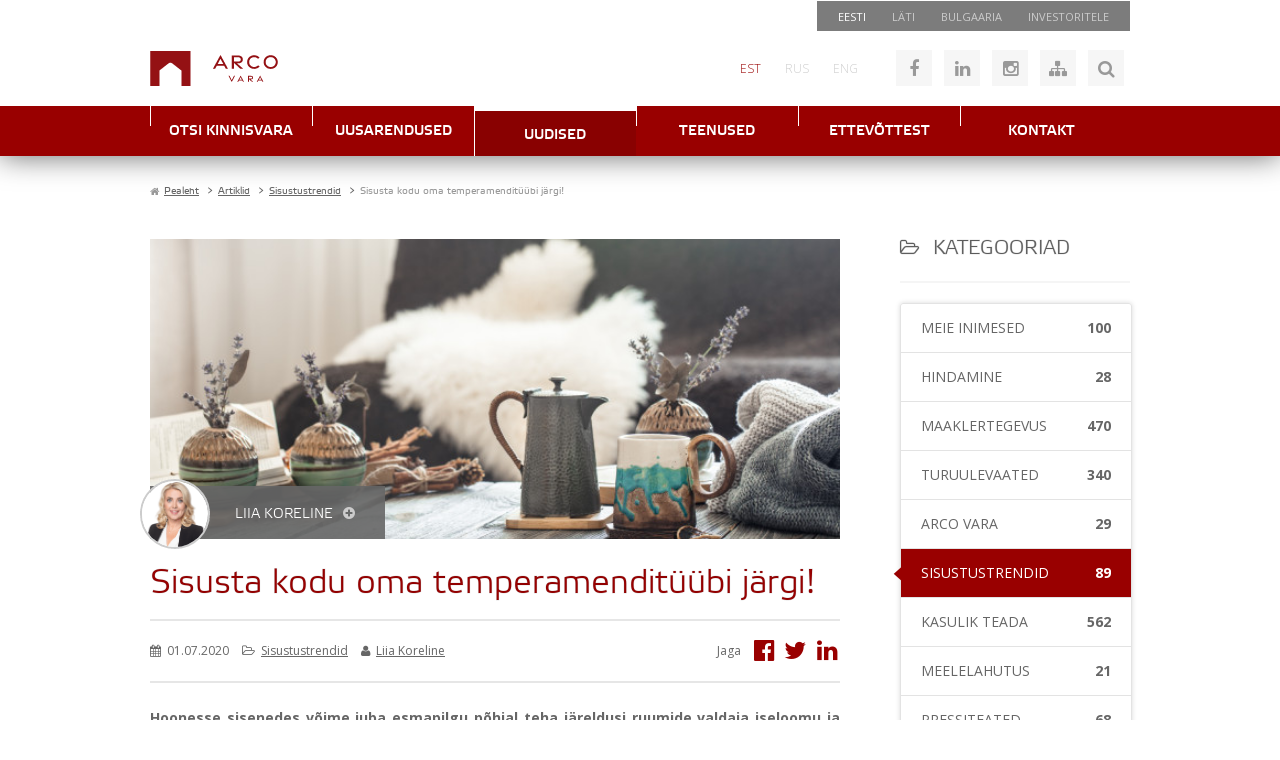

--- FILE ---
content_type: application/javascript
request_url: https://arcovara.ee/templates/arcovara2/js/effects.js?ver=6.51
body_size: 6593
content:
/* ################################ */
/* ########### DESKTOP ############ */
/* ################################ */

// HASHCHANGE
jQuery(window).on('hashchange', function() {
	hashController();
});

function hashController() {
	
	var currentHash = window.location.hash;

	if (currentHash) {
		switch(currentHash) {
		    case "#edasta-myygisoov":
		        jQuery("#arcoform-buttons a.myygisoov").trigger('click');
		        break;
		    case "#edasta-ostusoov":
		        jQuery("#arcoform-buttons a.ostusoov").trigger('click');
		        break;
		    case "#edasta-yyrisoov":
		        jQuery("#arcoform-buttons a.yyrisoov").trigger('click');
		        break;
		    case "#telli-konsultatsioon":
		        jQuery("#arcoform-buttons a.konsultatsioon").trigger('click');
		        break;
		    case "#telli-hindamine":
		        jQuery("#arcoform-buttons a.hindamine").trigger('click');
		        break;
		}
	}

}

jQuery(window).load(function() {

	// Search load fix
	var isPriorityPage = jQuery("#priority-heading").length;
	if (!isPriorityPage) {
		jQuery("body:not(.ismobile) #av-search").fadeIn("slow");
	}

    // Check for hash
    if (window.location.hash.length > 1) {
    	hashController();
    }

	// Relocated "seadustamine" & "aitame otsustada" activekb skript
	relocateActiveKb();
});

function relocateActiveKb() {
	let activeKbForm = jQuery("#arco-activekb");
	let activeKbRelocated = jQuery("#activekb-relocated");
	if (activeKbForm.size() > 0 && activeKbRelocated.size() > 0) {
		activeKbForm.detach().appendTo('#activekb-relocated');
	}
}

// Effects
jQuery(document).ready(function(){	

	phocaOverride();

	jQuery(".marketoverviews table").addClass("arcotable");

	jQuery("#objects_list #dev-listing-1401").remove();
	jQuery("#objects_list #dev-listing-2504").remove();
	
	jQuery(".bx-pager").hide();
	
    setTimeout(function(){
        jQuery("#status").hide();
    },200); 

	// Client account benefits link to login module
	//clogin-joomla-login
	var clientBenefitsLink = jQuery("a.clientbenefits").parent().html();
	jQuery(clientBenefitsLink).prependTo('.sclogin-joomla-login');

	// Language hardcode urls (because of RE site)
	jQuery(".moduletable_language a#et").attr("href",jQuery("#home_url_et").val());
	jQuery(".moduletable_language a#en").attr("href",jQuery("#home_url_en").val());
	jQuery(".moduletable_language a#ru").attr("href",jQuery("#home_url_ru").val());

	// Breadcrumbs hardcode url
	jQuery("#av-breadcrumbs li:nth-child(2) a").attr("href",jQuery("#home_url").val())

	// Print reorder for the object detail view
	var printBroker = "<div id='printbroker' class='printonly'>"+jQuery("#object-broker").html()+"</div>";
	jQuery(printBroker).prependTo("#obj-desc");

	// Header search module placeholder
	jQuery(".et-ee #mod-search-searchword").attr("placeholder","Otsing...");
	jQuery(".en-gb #mod-search-searchword").attr("placeholder","Search...");
	jQuery(".ru-ru #mod-search-searchword").attr("placeholder","Поиск...");

    // Menu hoverid
    jQuery("body:not(.ismobile) #menu1 > li.item-755").addClass("nomenuhover"); // et
    jQuery("body:not(.ismobile) #menu1 > li.item-223").addClass("nomenuhover"); // en
    jQuery("body:not(.ismobile) #menu1 > li.item-393").addClass("nomenuhover"); // ru

	jQuery("body:not(.ismobile) #menu1 a.opensearch").click(function(event) {
		event.preventDefault();
		jQuery("#av-searchmodal").fadeIn(350);
		jQuery("#av-search").fadeIn(350);
		jQuery("#menu1 > li.item-755").addClass("active");
		jQuery(".bx-pager").hide();
		hideSearchOptionsToggle();
		hideLoginToggle();
	});	

    // Submenu ul -> hover
    jQuery("body:not(.ismobile) #menu1 > li").hover(
        function() {
        	// Uncomment 3 lines below to activate submenu hide on hover!
			// jQuery("#menu1 > li.submenu").removeClass("active");
			// jQuery('#menu1 > li.submenu > ul').hide();
			// jQuery(".bx-pager").hide();
        }, function() {
            //jQuery(".bx-pager").show();
        }
    );
    /*
    jQuery("#menu1 > li:not(.nomenuhover)").hover(
        function() {
            jQuery(this).children("ul").fadeIn(100);
            jQuery(".bx-pager").hide();
            hideDummyMenu();
        }, function() {
            jQuery(this).children("ul").fadeOut(100);
            jQuery(".bx-pager").show();
        }
    );
	*/


	jQuery(document).click(function(event) { 
	    if(!jQuery(event.target).closest('#menu1 > li').length) {
	        if (jQuery("body").hasClass("isMobile")) {
	        } else if(jQuery('#menu1 > li.submenu').is(":visible")) {
				jQuery("#menu1 > li.submenu").removeClass("active");
				jQuery('#menu1 > li.submenu > ul').hide();
				jQuery(".bx-pager").hide();
	        } else {
	        }
	    }        
	});

	// Submenu ul -> CLICK
	jQuery("#menu1 > li:has(ul):not(.nomenuhover)").addClass("submenu");

	jQuery("#menu1 > li.submenu > a").click(function(event) {
		jQuery("#av-searchmodal").hide();
		jQuery("#av-search").hide();

		event.preventDefault();

		// mobiilis menüü sulgemine
		if (isMobile) {
			if (jQuery(this).hasClass('opened')) {
				// console.log("alammenüü on lahtine");
				jQuery('#menu1 > li.submenu > ul').hide();
				jQuery(this).removeClass("arrow-up");
				jQuery("#menu1 > li").removeClass("active");
				jQuery(this).toggleClass('opened');	
				return false;
			} 
			jQuery(this).toggleClass('opened');	
		}	

		jQuery("#menu1 > li").removeClass("active");
		jQuery('#menu1 > li.submenu > ul').hide();

		if (!isMobile) {
			jQuery(this).parent().addClass('active');
		}
        jQuery(this).next("ul").fadeIn(100);
        jQuery(".bx-pager").hide();

		jQuery("#menu1 > li > a").removeClass("arrow-up");
		jQuery(this).addClass("arrow-up");

	})

    // Teise taseme alammenüü heading
    setLeftMenuTitle();

	// Fancybox init
	jQuery(".fancy").fancybox({
		prevEffect	: 'none',
		nextEffect	: 'none',
		helpers	: {
			title	: {
				type: 'outside'
			},
			thumbs	: {
				width	: 50,
				height	: 50
			}
		}
	});

	// XMAP styles based on left menu (#menu2)
	jQuery("#xmap ul.level_0").attr("id","menu2");
	jQuery("#xmap ul.level_0").addClass("sitemap");

	// FANCYBOX FOR FORM MODALS
	jQuery(".nk-linkbar .btn-link, .moduletable_tellihindamine .btn-link, .btn-link.btn-timetosell, .open-arcoform").fancybox({
		maxWidth	: 980,
		autoHeight  : true,
		fitToView	: true,
		autoSize	: true,
		closeClick	: false,
		openEffect	: 'fade',
		closeEffect	: 'fade'
	});

	// MODAL CALLS
	jQuery(".nk-linkbar .btn-link,.moduletable_tellihindamine .btn-link, .btn-link.btn-timetosell, .open-arcoform").click(function() {
		jQuery(".bx-pager").hide();
		document.getElementById("rktv-contact-form").reset();
		jQuery("#rktv-contact-form input,#rktv-contact-form select,#rktv-contact-form .select-style").removeClass("borderError");
		var btnClass = jQuery(this).attr('class').split(" ")[0];
		var icoClass = jQuery("i",this).attr("class");
		var formHeading = jQuery(this).text();
		var defaultEmail = jQuery(this).attr("data-email");
		var isAppraisal = jQuery(this).attr("data-appraisal");
		var formHeadingEt = jQuery(this).attr("data-formtitle");
		jQuery("#arcoform h2 i").attr("class",""+icoClass+"");
		jQuery("#arcoform h2 span").html(formHeading);
		jQuery("#arcoform #rktv-formtitle").val(formHeadingEt);
		jQuery("#arcoform .specific").hide();
		jQuery("#arcoform ."+btnClass+"").show();
		jQuery("#arcoform #rktv-defaultemail").val(defaultEmail);
		jQuery("#arcoform #rktv-formmode-appraisal").val(isAppraisal);

		jQuery("#arcoform form#rktv-contact-form").attr("action","");
		jQuery("#arcoform form#rktv-contact-form").attr("action","?thankyou="+formHeading);

	});	

	// NK bg img click
	jQuery("#av-noustamiskeskus:not(.btn-link)").click(function() {
		//window.open('http://arcovara.ee/6200300');
	});	

	// MODAL btns duplicate to header
	jQuery('.frontpage .moduletable_nk .nk-linkbar').clone(true).appendTo('.frontpage #arcoform-btns');

	// JOOMLA ALERT close trigger
	jQuery(".alert .close").click(function() {
		jQuery("#system-message-container #system-message").html("");
	});	

	// Login modal toggle
	jQuery("#toggle-login").click(function() {
		jQuery(".moduletable_jfb").toggle("fast");
		jQuery(this).toggleClass('active');
		hideSearchOptionsToggle();
		jQuery("#as-close-btn").trigger('click');
	});	

	// Search options toggle
	jQuery("#header-searchoptions a.btn-ico").click(function() {
		jQuery(".searchoptions-modal").toggle("fast");
		jQuery(this).toggleClass('active');
		jQuery("#as-close-btn").trigger('click');
		hideLoginToggle();
		//jQuery(".moduletable_search").fadeOut('fast');
		jQuery(".moduletable_search").removeClass('animatesearch');
	});	

	function hideLoginToggle() {
		jQuery("#toggle-login").removeClass('active');
		jQuery(".moduletable_jfb").fadeOut("fast");
	}

	function hideSearchOptionsToggle() {
		jQuery("#header-searchoptions a.btn-ico").removeClass("active");
		jQuery(".searchoptions-modal").fadeOut("fast");
	}

	// Trigger RE search modal
	jQuery("#btn-header-modal-research").click(function() {
		jQuery("#menu1 a.opensearch").trigger('click');
		hideSearchOptionsToggle();
	});	

	// Show regular search input
	jQuery("#btn-header-modal-regularsearch").click(function() {
		jQuery(".moduletable_search").fadeIn('fast');
		jQuery(".moduletable_search").addClass('animatesearch');
		hideSearchOptionsToggle();
	});	

	// Hot and specials toggle
	jQuery("#btn-hot").click(function() {
		clearSliderTabs();
		jQuery(this).removeClass('deactive');
		jQuery("#av-hot").fadeIn(350);
	});	
	jQuery("#btn-specials").click(function() {
		clearSliderTabs();
		jQuery(this).removeClass('deactive');
		jQuery("#av-special").fadeIn(350);
	});	
	jQuery("#btn-new").click(function() {
		clearSliderTabs();
		jQuery(this).removeClass('deactive');
		jQuery("#av-new").fadeIn(350);
	});	

	// btn-link:hover
    jQuery(".nk-linkbar .btn-link").hover(
        function() {
            jQuery(this).addClass("grad-red");
        }, function() {
            jQuery(this).removeClass("grad-red");
        }
    );

	// PRICE LISTS TOGGLE
	jQuery("#av-valuation-module li").click(function() {
		jQuery("#av-valuation-module li").removeClass("active");
		jQuery(this).addClass("active");
		jQuery(".pricelist").hide();
		var contentID = jQuery(this).attr("rel");
		jQuery("#pricecontent-"+contentID).fadeIn();
	});

    // Property search modal from tab
	jQuery("#property-search").click(function() {
		//jQuery("#property-search-modal").fadeToggle(350);
		jQuery("#menu1 a.opensearch").click();
		//jQuery(this).toggleClass("active");
	});	

    // Property search modal hide
	jQuery("#property-search-modal").click(function() {
		jQuery(this).fadeOut(350);
		jQuery("#property-search").removeClass("active");
	});	

	// Show department map
	jQuery(".showgmap").click(function() {
		var mapId = jQuery(this).attr("rel");
		var mapDiv = "map-"+mapId;
		jQuery("#map-"+mapId).show();
		jQuery("#department-"+mapId+" .org-closemaplink").show();
		jQuery("#department-"+mapId+" .org-maplink").hide();
	});		

	// Close inner gmap (departments only)
	jQuery(".closegmap").click(function() {
		var mapId = jQuery(this).attr("rel");
		jQuery("#department-"+mapId+" .org-closemaplink").hide();
		jQuery("#department-"+mapId+" .org-maplink").show();
		jQuery("#map-"+mapId).hide();
	});	

	// Dummy animation layer before map activation
	jQuery("#av-gmap-clicker").click(function() {
		// activateEsindusedMap();
	});	

	// Gmaps infowindow open
	jQuery("#av-esindused .btn-link").click(function() {

		jQuery("#av-esindused .btn-link").removeClass("grad-red");
		jQuery(this).addClass("grad-red");

		jQuery(".nonmapmodal").hide();

		var markerId = jQuery(this).attr("rel");
		openNonMapInfo(markerId);
		
	});	

	// Non map infowindow close
	jQuery(".close-gmodal").click(function() {
		jQuery(this).parent().parent().fadeOut(500);
	});	

	// Development projects filter submit
	jQuery('.av-arendused-filters select').change(function(){
		jQuery('.av-arendused-filters').submit();
	});

	// Font Awesome ikoonide lisamine
	// ## av-header
	jQuery("#header-facebook .btn-ico").html('<i class="fa fa-facebook"></i>');
	jQuery("#header-sitemap .btn-ico").html('<i class="fa fa-sitemap"></i>');
	jQuery("#header-linkedin .btn-ico").html('<i class="fa fa-linkedin"></i>');
	jQuery("#header-instagram .btn-ico").html('<i class="fa fa-instagram"></i>');
	jQuery("#header-searchoptions .btn-ico").html('<i class="fa fa-search"></i>');

	jQuery("#toggle-login.logged-out").html('<i class="fa fa-unlock-alt"></i>');
	jQuery("#toggle-login.logged-in").html('<i class="fa fa-lock"></i>');
	jQuery(".moduletable_search .btn").html('<i class="fa fa-search"></i>');
	jQuery(".moduletable_mapsearch .btn").html('<i class="fa fa-map-marker"></i>');
	// ## av-mainmenu
	jQuery('<i class="fa fa-chevron-right"></i>').prependTo('#menu1 li.item-756 a');
	jQuery('<i class="fa fa-chevron-right"></i>').prependTo('#menu1 li a.investorlink');
	// ## av-frontpage-slider & av-content-bottom
	//jQuery('#av-frontpage-slider a.bx-prev').addClass("debug");
	//jQuery('#av-frontpage-slider a.bx-next').html('<i class="fa fa-chevron-right"></i>');
	jQuery('<i class="fa fa-pencil-square-o"></i>').prependTo("a.myygisoov");
	jQuery('<i class="fa fa-shopping-cart"></i>').prependTo("a.ostusoov");
	jQuery('<i class="fa fa-building-o"></i>').prependTo("a.yyrisoov");
	jQuery('<i class="fa fa-comments-o"></i>').prependTo("a.konsultatsioon");
	jQuery('<i class="fa fa-tags"></i>').prependTo("a.hindamine");
	// ## av-breadcrumbs
	jQuery("#av-breadcrumbs .icon-location").html('<i class="fa fa-home"></i>');
	// ## av-footer-left
	jQuery('<i class="fa fa-angle-right"></i>').prependTo("#menu4 li ul li");
	// ## mod_arcoalerts icons
	jQuery('<i class="fa fa-bell-o"></i>').prependTo("#av-alerts");
	jQuery('<i class="fa fa-star-o"></i>').prependTo("#av-favorites");

    // SIDE BANNERS
    jQuery('.sidebanner_container').on('click', '.bannerclose', function(){
        var getParams = jQuery(this).closest('.sidebanner_container').find('#result').attr('class');
        var params = getParams.split("_");
        jQuery(this).closest('.sidebanner_container').css({ right :  '-' + jQuery(this).parent().outerWidth() + 'px' , opacity : '0'}).delay(500).hide(100);
        jQuery('#result').load( 
                '/modules/mod_arcobanner_side/assets/ajaxCalls.php', 
                { 
                    'bannername': params[0],
                    'bannerclosed': params[1]
                }
        );
        setTimeout(function(){
            calculatePosition();
        },650); 
    });
    calculatePosition();  

    /* AVBLOG broker toggle - 26.1.17 */
	jQuery(".open-avbrokermodal").click(function() {
		jQuery(".avblog-brokermodal").hide();
		jQuery(this).next().fadeToggle("fast");
	});	
	jQuery(".avblog-brokermodal .close").click(function() {
		jQuery(this).parent().fadeOut("fast");
	});	

	/* AVBLOG broker and gallery relocate */
	var plgBlogContact = jQuery(".avblog-entry .beforedisplaycontent .rktv-arcocontact");
	if (plgBlogContact.size() > 0) {
		plgBlogContact.detach().appendTo('.avblog-entry-author');
		jQuery(".avblog-entry-author").show(); 
	}

	var plgBlogGallery = jQuery(".avblog-entry .beforedisplaycontent .rktv-phoca");
	if (plgBlogGallery.size() > 0) {
		plgBlogGallery.detach().appendTo('.avblog-entry-gallery');
		jQuery(".avblog-entry-gallery").show();

	}

	/* AVBLOG blogiposti detailvaate tagide re-route hack*/
	jQuery(".avblog-entry-tags .tags li a, .avblog-post .tags li a" ).each( function( index, element ){
		var oldHref = jQuery(this).attr("href");
		var lang = jQuery("html").attr("lang");
		if (lang == "ru-ru") {
			jQuery(this).attr("href", oldHref+"?Itemid=1740");
		} else {
	    	jQuery(this).attr("href", oldHref+"?Itemid=1373");
		}
	});

	/* AVBLOG: breadcrumbs disable (temporary hack) */
	jQuery(".page-avblog #av-breadcrumbs li:nth-child(n+4) a").attr("href", "#");

	// MAAKLERI DETAILVAADE: kõikide uudiste näitamine -> #btn-showall-brokernews
	jQuery("#btn-showall-brokernews").click(function() {
		jQuery(".news-item").show();
	});	

	// Toggle department visibility
	jQuery(".tabbed-departments .department > h2").click(function() {
		jQuery(this).toggleClass('active');
		jQuery(this).next().fadeToggle();
		jQuery(this).next().toggleClass('active');
	});	

});

function phocaOverride() {
	
	var hasPhoca = jQuery("#phocagallery").length;
	if (hasPhoca) {
		jQuery("#phocagallery > div:last").css("visibility","hidden");
		jQuery("#phocagallery a.jaklightbox").each(function(index, el) {
			var title = jQuery(this).find('img').attr("alt");
			jQuery(this).attr("title",title);
			jQuery(this).attr("rel","fancyphocagallery");
			jQuery(this).attr("onclick","");
			jQuery(this).removeClass('jaklightbox');
			jQuery(this).addClass('fancy');
		});
		jQuery(".pg-cv-box .pg-icon-detail img,.pg-cv-box .pg-icon-detail a").attr("title","Kommenteeri!");
		jQuery(".pg-cv-box .pg-icon-detail img").attr("src","/images/fb.gif");
	}

	var hasPhocaComment = jQuery("#phocagallery-comments").length;
	if (hasPhocaComment) {
		jQuery("#phocagallery-comments").prev().addClass('hidden');
		jQuery("#phocagallery-comments").next().css('opacity',0);
	}
	
}

// add identifier classes to banners and push their heights to array
function calculatePosition(){
    var bannerAmount = jQuery('.sidebanner_container:visible').length;
    var heightArray = [];
    var fromTop = 0; 
    jQuery('.sidebanner_container').attr("id","");
    jQuery('.sidebanner_container:visible').each(function(index){
        jQuery(this).attr('id',"sidebanner_" + index);
        fromTop += jQuery(this).outerHeight();
        heightArray.push(fromTop);
    });
    // generate each banners top position from height array
    for(var i = 0; i <= bannerAmount; i++){
        jQuery("#sidebanner_" + i).css({ top : heightArray[i] - heightArray[0] + "px"});
    }
}

// Function to set the submenu title for content page left hand side menus
function setLeftMenuTitle() {
	var activeTitle = jQuery("#menu1 > li.active > a").html();
	jQuery('<h3>'+activeTitle+'</h3>').prependTo(".moduletable_menu2");
}

// Dummy menu temp hack
function hideDummyMenu() {
    jQuery("#av-searchmodal").hide();
    jQuery("#menu1 > li.item-755").removeClass("active");
    //jQuery(".bx-pager").show();
}

// Function to clear slider tabs on frontpage
function clearSliderTabs() {
	jQuery("a.btn-tab-big").addClass("deactive");
	jQuery("#av-specials-slider .container").hide();
	jQuery("#av-special").removeClass("canvashide");
	jQuery("#av-new").removeClass("canvashide");
}

// Esindused map activation
function activateEsindusedMap() {
	//jQuery("#av-esindused-map").addClass("extended");
	jQuery("#av-gmap-esindused").fadeIn(750);
	jQuery("#av-gmap-clicker").fadeOut(750);
	initEsindusedMap();
}

// Single google maps show
function showGoogleMap(latitude,longitude,iconBase, mapdiv) {

	var myOptions = {
	    zoom: 15,
	    center: new google.maps.LatLng(latitude, longitude),
	    mapTypeId: google.maps.MapTypeId.ROADMAP
	};

	var map = new google.maps.Map(document.getElementById(mapdiv), myOptions);

	var marker = new google.maps.Marker({
	    position: new google.maps.LatLng(latitude, longitude),
	    map: map,
	    icon: iconBase + 'av-marker2.png'
	});

}

// Open a non marker infowindow
function openNonMapInfo(id) {

	jQuery("#nonmapmodal-"+id).fadeIn(500);
}

// Smooth page scroll - anchors
jQuery(function() {
  jQuery('a[href*=#]:not([href=#]):not(.btn-link,.open-arcoform)').click(function() {
	if (location.pathname.replace(/^\//,'') == this.pathname.replace(/^\//,'') && location.hostname == this.hostname) {
	  var target = jQuery(this.hash);
	  target = target.length ? target : jQuery('[name=' + this.hash.slice(1) +']');
	  if (target.length) {
		jQuery('html,body').animate({
		  scrollTop: target.offset().top
		}, 1000);
		return false;
	  }
	}
  });
});

// Sticky left hand side menu for subpages
jQuery(window).load(function() {

	if (isMobile == false) {

		var leftMenu = jQuery("#av-left");
		var valuationModule = jQuery("#av-valuation-module");
		var leftMenuHeight = leftMenu.height();
		var windowHeight = jQuery(window).height();
		//console.log("left: "+leftMenuHeight+" | window: "+windowHeight);

		if ( (leftMenu.length > 0) && (valuationModule.length == 0) && (leftMenuHeight < windowHeight) ) {

			var menuOffset = leftMenu.offset();
		    var sticky_navigation_offset_top = menuOffset.top;
		    var contentHeight = jQuery("#main").height() - 250;

		    var sticky_navigation = function(){
		        var scroll_top = jQuery(window).scrollTop(); // our current vertical position from the top
		        if ( (scroll_top > sticky_navigation_offset_top) && (scroll_top < contentHeight) )  {
		            jQuery('#av-left').addClass("stickyleft");
		        } else {
		            jQuery('#av-left').removeClass("stickyleft");
		        }
		    };

		    sticky_navigation();

			jQuery(window).scroll(function() {
			    sticky_navigation();
			});

		}

	}

});

/* Arco Vara numbrites 4.7.19 */
var a = 0;
jQuery(window).scroll(function() {

	var nrsOffset = jQuery('#arcovara-numbers').offset();
	if (nrsOffset) {
		var oTop = nrsOffset.top - window.innerHeight;
		if (a == 0 && jQuery(window).scrollTop() > oTop) {
			jQuery('.counter-value').each(function() {
			  var $this = jQuery(this),
			    countTo = $this.attr('data-count');
			  jQuery({
			    countNum: $this.text()
			  }).animate({
			      countNum: countTo
			    },

			    {

			      duration: 3000,
			      easing: 'swing',
			      step: function() {
			        $this.text(Math.floor(this.countNum));
			      },
			      complete: function() {
			        $this.text(this.countNum);
			      }

			    });
			});
			a = 1;
		}
	}

});

/* ### LAZY LOADING ### */
document.addEventListener("DOMContentLoaded", function() {
  let lazyImages = [].slice.call(document.querySelectorAll("img.lazy"));
  let active = false;

  const lazyLoad = function() {
    if (active === false) {
      active = true;

      setTimeout(function() {
        lazyImages.forEach(function(lazyImage) {
          if ((lazyImage.getBoundingClientRect().top <= window.innerHeight && lazyImage.getBoundingClientRect().bottom >= 0) && getComputedStyle(lazyImage).display !== "none") {
            lazyImage.src = lazyImage.dataset.src;
            lazyImage.srcset = lazyImage.dataset.srcset;
            lazyImage.classList.remove("lazy");

            lazyImages = lazyImages.filter(function(image) {
              return image !== lazyImage;
            });

            if (lazyImages.length === 0) {
              document.removeEventListener("scroll", lazyLoad);
              window.removeEventListener("resize", lazyLoad);
              window.removeEventListener("orientationchange", lazyLoad);
            }
          }
        });

        active = false;
      }, 200);
    }
  };

  document.addEventListener("scroll", lazyLoad);
  window.addEventListener("resize", lazyLoad);
  window.addEventListener("orientationchange", lazyLoad);
});

/* LAZY backgrounds! */
document.addEventListener("DOMContentLoaded", function() {
  var lazyBackgrounds = [].slice.call(document.querySelectorAll(".lazy-background"));

  if ("IntersectionObserver" in window) {
    let lazyBackgroundObserver = new IntersectionObserver(function(entries, observer) {
      entries.forEach(function(entry) {
        if (entry.isIntersecting) {
          // entry.target.classList.add("visible");
          let dataStyle = entry.target.getAttribute('data-style');
          // console.log('dataStyle: ', dataStyle);
          if (dataStyle) {
          	entry.target.style = dataStyle;
          }
          lazyBackgroundObserver.unobserve(entry.target);
        }
      });
    });

    lazyBackgrounds.forEach(function(lazyBackground) {
      lazyBackgroundObserver.observe(lazyBackground);
    });
  }
});
